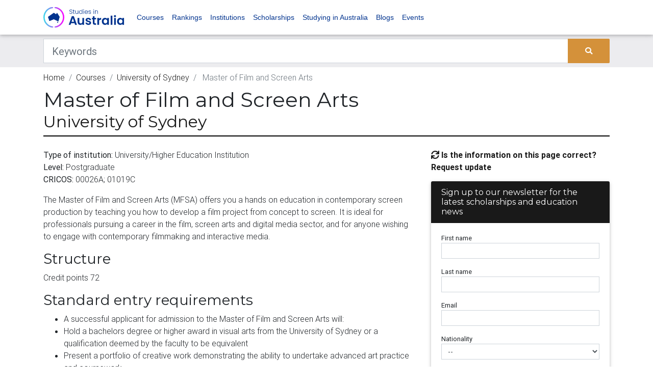

--- FILE ---
content_type: application/javascript; charset=UTF-8
request_url: https://api.livechatinc.com/v3.6/customer/action/get_dynamic_configuration?x-region=&license_id=11099427&client_id=c5e4f61e1a6c3b1521b541bc5c5a2ac5&url=https%3A%2F%2Fwww.studiesinaustralia.com%2Fcourses-in-australia%2Funiversity-of-sydney%2Fcourses%2Fmaster-of-film-and-screen-arts&channel_type=code&implementation_type=potentially_gtm&jsonp=__pkii921f1um
body_size: 17
content:
__pkii921f1um({"error":{"type":"license_not_found","message":"License not found"}});